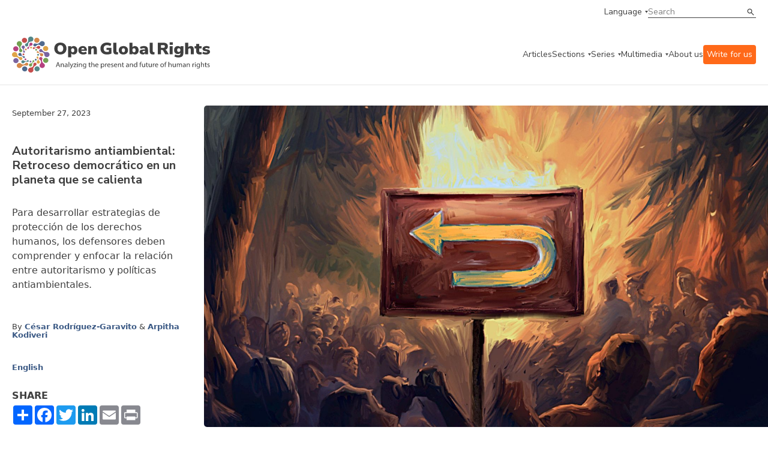

--- FILE ---
content_type: text/html;charset=UTF-8
request_url: https://www.openglobalrights.org/anti-green-authoritarianism-democratic-backsliding-heating-planet/?lang=Spanish
body_size: 56033
content:

	
	
<!DOCTYPE html>
<html dir="ltr">
	<head><script type="text/javascript">/* <![CDATA[ */_cf_loadingtexthtml="<img alt=' ' src='/CFIDE/scripts/ajax/resources/cf/images/loading.gif'/>";
_cf_contextpath="";
_cf_ajaxscriptsrc="/CFIDE/scripts/ajax";
_cf_jsonprefix='//';
_cf_websocket_port=8575;
_cf_flash_policy_port=1243;
_cf_clientid='BDC60958BCFEDC3E62A858C4364E01B4';/* ]]> */</script><script type="text/javascript" src="/CFIDE/scripts/ajax/messages/cfmessage.js"></script>
<script type="text/javascript" src="/CFIDE/scripts/ajax/package/cfajax.js"></script>

	

<script>
    (function(h,o,t,j,a,r){
        h.hj=h.hj||function(){(h.hj.q=h.hj.q||[]).push(arguments)};
        h._hjSettings={hjid:4960511,hjsv:6};
        a=o.getElementsByTagName('head')[0];
        r=o.createElement('script');r.async=1;
        r.src=t+h._hjSettings.hjid+j+h._hjSettings.hjsv;
        a.appendChild(r);
    })(window,document,'https://static.hotjar.com/c/hotjar-','.js?sv=');
	</script>	
		<meta charset="utf-8">
<meta http-equiv="X-UA-Compatible" content="IE=edge">
<meta name="google-site-verification" content="ie1HenoUtKc8aZLVeP-v5pBvQLzBHXahJHIwHhK58PY" />
<meta name="viewport" content="width=device-width, initial-scale=1.0, maximum-scale=1.0, user-scalable=no" />

<title>Autoritarismo antiambiental: Retroceso democrático en un planeta que se calienta | OpenGlobalRights</title>
<meta property="og:title" content="Autoritarismo antiambiental: Retroceso democrático en un planeta que se calienta"/>	
<meta property="og:site_name" content="OpenGlobalRights"/>
<meta property="fb:app_id" content="461843180852326"/>
<meta property="og:type" content="website" />

<meta property="og:image" content="https://www.openglobalrights.org/userfiles/image/2023-09-27_Ospina_RodriguezBacksliding.jpg" />
<meta property="og:url" content="https://www.openglobalrights.org/anti-green-authoritarianism-democratic-backsliding-heating-planet/?lang=Spanish"/>

<meta property="og:description" content="Para desarrollar estrategias de protección de los derechos humanos, los defensores deben comprender y enfocar la relación entre autoritarismo y políticas antiambientales."/>
<meta name="twitter:card" content="summary_large_image">
<meta name="twitter:title" content="Autoritarismo antiambiental: Retroceso democrático en un planeta que se calienta">
<meta name="twitter:description" content="Para desarrollar estrategias de protección de los derechos humanos, los defensores deben comprender y enfocar la relación entre autoritarismo y políticas antiambientales.">

<meta name="twitter:image" content="https://www.openglobalrights.org/userfiles/image/2023-09-27_Ospina_RodriguezBacksliding.jpg">

<meta name="description" content="Para desarrollar estrategias de protección de los derechos humanos, los defensores deben comprender y enfocar la relación entre autoritarismo y políticas antiambientales." />

<meta name="language" content="en" />
<meta name="apple-mobile-web-app-capable" content="yes">
<link rel="apple-touch-icon" sizes="57x57" href="/apple-icon-57x57.png">
<link rel="apple-touch-icon" sizes="60x60" href="/apple-icon-60x60.png">
<link rel="apple-touch-icon" sizes="72x72" href="/apple-icon-72x72.png">
<link rel="apple-touch-icon" sizes="76x76" href="/apple-icon-76x76.png">
<link rel="apple-touch-icon" sizes="114x114" href="/apple-icon-114x114.png">
<link rel="apple-touch-icon" sizes="120x120" href="/apple-icon-120x120.png">
<link rel="apple-touch-icon" sizes="144x144" href="/apple-icon-144x144.png">
<link rel="apple-touch-icon" sizes="152x152" href="/apple-icon-152x152.png">
<link rel="apple-touch-icon" sizes="180x180" href="/apple-icon-180x180.png">
<link rel="icon" type="image/png" sizes="192x192"  href="/android-icon-192x192.png">
<link rel="icon" type="image/png" sizes="32x32" href="/favicon-32x32.png">
<link rel="icon" type="image/png" sizes="96x96" href="/favicon-96x96.png">
<link rel="icon" type="image/png" sizes="16x16" href="/favicon-16x16.png">
<meta name="msapplication-TileColor" content="#ffffff">
<meta name="msapplication-TileImage" content="/ms-icon-144x144.png">
<meta name="theme-color" content="#ffffff">
		<link
			rel="stylesheet"
			href="https://cdn.jsdelivr.net/npm/swiper@10/swiper-bundle.min.css"
		/>
		<link rel="preconnect" href="https://fonts.googleapis.com" />
		<link rel="preconnect" href="https://fonts.gstatic.com" crossorigin />
		<link
			href="https://fonts.googleapis.com/css2?family=Gelasio:wght@400;700&family=Nunito+Sans:ital,wght@0,400;0,600;0,700;1,400;1,600&display=swap"
			rel="stylesheet"
		/>
		<link
			href="https://cdn.jsdelivr.net/npm/bootstrap@5.3.0/dist/css/bootstrap.min.css"
			rel="stylesheet"
			integrity="sha384-9ndCyUaIbzAi2FUVXJi0CjmCapSmO7SnpJef0486qhLnuZ2cdeRhO02iuK6FUUVM"
			crossorigin="anonymous"
		/>
		<link
			rel="stylesheet"
			href="/assets/css/min/defs.css?ver=20230831.0604 "
		/>
		<link
			rel="stylesheet"
			href="/assets/css/min/main.css?ver=20230831.0604 "
		/>
	<style>
	.video-container {
    position: relative;
    padding-bottom: 56.25%;
    padding-top: 30px;
    height: 0;
	overflow: hidden; }
		
	.video-container iframe, .video-container object, .video-container embed {
    position: absolute;
    top: 0;
    left: 0;
    width: 100%;
	height: 100%; }	
	
	.ogr-border--b::after, .ogr-hero-article__infos::after {
    bottom: 0;
    left: 0;
    right: 0;
    max-width: 1270px;
    margin: 0 auto;
	border-bottom: 0px; } 
		
	.big { font-size: var(--type-title-l-fs-rem, 1.75rem);
    line-height: 36px;
    line-height: var(--type-title-l-lh-px, 36px);
    line-height: var(--type-title-l-lh-rem, 2.25rem);
    font-weight: 700;
    font-family: "Nunito Sans",sans-serif;
    margin-bottom: 40px;
			text-wrap: balance; }

	big { 
	font-size: var(--type-title-l-fs-rem, 1.75rem);
    line-height: 36px;
    line-height: var(--type-title-l-lh-px, 36px);
    line-height: var(--type-title-l-lh-rem, 2.25rem);
    font-weight: 700;
    font-family: "Nunito Sans",sans-serif;
    margin-bottom: 40px;
	text-wrap: balance;
	}	
	.ogr-content ul li, .ogr-content__section ul li {
    color: var(--color-dark, #3f3f3f);
    font-size: 16px;
    font-size: var(--type-text-regular-fs-px, 16px);
    font-size: var(--type-text-regular-fs-rem, 1rem);
    line-height: 24px;
    line-height: var(--type-text-regular-lh-px, 24px);
    line-height: var(--type-text-regular-lh-rem, 1.5rem);
    /* font-weight: normal; */
    /* font-family: "Gelasio",serif; */
    /* display: inline; */
    margin-bottom: 10px;
	}	
	.ogr-content blockquote, .ogr-content__section blockquote, .ogr-content h5, .ogr-content h6, .ogr-content__section h5, .ogr-content__section h6 {
    color: var(--color-dark, #3f3f3f);
    font-size: 28px;
    font-size: var(--type-title-l-fs-px, 28px);
    font-size: var(--type-title-l-fs-rem, 1.75rem);
    line-height: 36px;
    line-height: var(--type-title-l-lh-px, 36px);
    line-height: var(--type-title-l-lh-rem, 2.25rem);
    font-weight: 700;
    font-family: "Nunito Sans",sans-serif;
    line-height: 32px;
    padding-left: 60px;
    padding-top: 40px;
    text-wrap: balance;
    margin-top: 65px;
    margin-bottom: 65px;
	background-image: url(/userfiles/image/ldquo.png);
    background-repeat: no-repeat;	
	}
	p { margin-bottom: 11px; }
    .ogr-content a:link { text-decoration: underline; }	
	h2 a {
  	color: inherit;
  	text-decoration: inherit;
	}	
	</style>
	
		
<script type="text/javascript">/* <![CDATA[ */
	ColdFusion.Ajax.importTag('CFAJAXPROXY');
/* ]]> */</script>
</head>

	<body>

		<div class="ogr-navbar">
			<div class="ogr-border ogr-border--b ogr-border--b--full">
				<div class="container">
					<div class="row">
						<div class="col-12">
							<div class="ogr-navbar__top">
								<a
									class="ogr-link ogr-link--nav ogr-link--select"
									data-aria="subnav"
									aria-label="language menu"
									aria-expanded="false"
									aria-controls="language-menu"
									>Language</a
								>
								<div
									id="language-menu"
									class="ogr-subnav ogr-subnav--auto"
									aria-hidden="true"
								>
									<div class="container">
										<div class="row">
											<div class="col-12">
												<div class="ogr-subnav__holder">
													<div class="ogr-subnav__holder__group ogr-nav-item">
														<h2>Languages</h2>
													</div>
													<div class="ogr-subnav__holder__group ogr-nav-item">
														<ul>
															<li>
																<a class="ogr-link ogr-link--nav" href="/english/">English</a>
															</li>
															<li>
																<a class="ogr-link ogr-link--nav" href="/spanish/">Espa&#241;ol</a>
															</li>
															<li>
																<a class="ogr-link ogr-link--nav" href="/french/">Fran&#231;ais</a>
															</li>						
													
															<li>
																<a class="ogr-link ogr-link--nav" href="/arabic/">العربية</a>
												</li>		
															<li>
																<a class="ogr-link ogr-link--nav" href="/portuguese/">Português</a>
												</li>		
															<li>
																<a class="ogr-link ogr-link--nav" href="/chinese/">简体中文</a>
												</li>		
															<li>
																<a class="ogr-link ogr-link--nav" href="/turkish/">Türkçe</a>
												</li>		
															<li>
																<a class="ogr-link ogr-link--nav" href="/russian/">Русский</a>
												</li>		
															<li>
																<a class="ogr-link ogr-link--nav" href="/hindi/">हिन्दी</a>
												</li>		
															<li>
																<a class="ogr-link ogr-link--nav" href="/urdu/">اردو</a>
												</li>		
															<li>
																<a class="ogr-link ogr-link--nav" href="/thai/">ภาษาไทย</a>
												</li>		
															<li>
																<a class="ogr-link ogr-link--nav" href="/hebrew/">עברית</a>
												</li>		
															<li>
																<a class="ogr-link ogr-link--nav" href="/indonesian/">Bahasa</a>
												</li>		
															<li>
																<a class="ogr-link ogr-link--nav" href="/german/">Deutsch</a>
												</li>		
															<li>
																<a class="ogr-link ogr-link--nav" href="/tamil/">தமிழ்</a>
												</li>		
															<li>
																<a class="ogr-link ogr-link--nav" href="/burmese/">မြန်မာဘာသာ</a>
												</li>		
															<li>
																<a class="ogr-link ogr-link--nav" href="/swahili/">Kiswahili</a>
												</li>		
															<li>
																<a class="ogr-link ogr-link--nav" href="/bangla/">বাংলা</a>
												</li>		
															<li>
																<a class="ogr-link ogr-link--nav" href="/korean/">한국어</a>
												</li>		
															<li>
																<a class="ogr-link ogr-link--nav" href="/sinhala/">සිංහල</a>
												</li>		
															<li>
																<a class="ogr-link ogr-link--nav" href="/japanese/">日本語</a>
												</li>		
															<li>
																<a class="ogr-link ogr-link--nav" href="/serbian/">Српски</a>
												</li>		
															<li>
																<a class="ogr-link ogr-link--nav" href="/albanian/">shqiptar</a>
												</li>		
															<li>
																<a class="ogr-link ogr-link--nav" href="/persian/">فارسی</a>
												</li>		
															<li>
																<a class="ogr-link ogr-link--nav" href="/creole/">Kreyòl</a>
												</li>		
															<li>
																<a class="ogr-link ogr-link--nav" href="/nepali/">नेपाली</a>
												</li>		
															<li>
																<a class="ogr-link ogr-link--nav" href="/zulu/">Zulu</a>
												</li>		
															<li>
																<a class="ogr-link ogr-link--nav" href="/setswana/">Setswana</a>
												</li>		
															<li>
																<a class="ogr-link ogr-link--nav" href="/ukrainian/">Українська</a>
												</li>		
															<li>
																<a class="ogr-link ogr-link--nav" href="/xhosa/">isiXhosa</a>
												</li>		
															<li>
																<a class="ogr-link ogr-link--nav" href="/rohingya/">Rohingya</a>
												</li>		
															<li>
																<a class="ogr-link ogr-link--nav" href="/tagalog/">Tagalog</a>
												</li>		
															<li>
																<a class="ogr-link ogr-link--nav" href="/italian/">Italiano</a>
												</li>		
															<li>
																<a class="ogr-link ogr-link--nav" href="/punjabi/">ਪੰਜਾਬੀ</a>
												</li>		
															<li>
																<a class="ogr-link ogr-link--nav" href="/fijian/">Na Vosa Vakaviti</a>
												</li>		
															<li>
																<a class="ogr-link ogr-link--nav" href="/romanian/">Limba Română</a>
												</li>		
															<li>
																<a class="ogr-link ogr-link--nav" href="/kiriol/">Kiriol</a>
												</li>		
															<li>
																<a class="ogr-link ogr-link--nav" href="/somali/">Somali</a>
												</li>
														</ul>
													</div>
												</div>
											</div>
										</div>
									</div>
								</div>
								<div class="ogr-navbar__search ogr-input ogr-input--search">
									<form name="search" id="search" action="/search/" method="post">
										<input name="search_term" type="text" placeholder="Search" />
										<button type="submit">Search</button>
									</form>
								</div>
							</div>
						</div>
					</div>
				</div>
			</div>
			<div class="ogr-border ogr-border--b">
				<div class="container">
					<div class="row">
						<div class="col-12">
							<div class="ogr-navbar__main">
								<a href="/" class="ogr-navbar__main__logo">
									<img
										src="/images/ogr-logo-nav.svg"
										alt="Open Global Rights Logo"
									/>
								</a>
								<button
									class="ogr-navbar__toggle"
									data-aria="menu-toggle"
									aria-label="Open menu"
									data-label-open="Open menu"
									data-label-close="Close menu"
									aria-expanded="false"
									aria-controls="main-menu"
								>
									<div></div>
								</button>
		


<nav
		class="ogr-navbar__main__menu"
		id="main-menu"
		aria-hidden="false"
		data-hidden-mobile >
		<ul>
			<li class="ogr-nav-item">
				<a href="/articles/" class="ogr-link ogr-link--nav">Articles</a>
			</li>
			
			
			<li class="ogr-has-subnav ogr-nav-item">
				<a
					class="ogr-link ogr-link--nav ogr-link--select"
					data-aria="subnav"
					aria-label="categories menu"
					aria-expanded="false"
					aria-controls="categories-menu"
					>Sections</a
				>
				<div
					id="categories-menu"
					class="ogr-submenu-holder ogr-subnav ogr-subnav--submenu"
					aria-hidden="true">
					<div class="">
						<div class="container">
							<div class="row">
								<div class="col-12">
									<div class="ogr-subnav__holder">
										<div
											class="ogr-subnav__holder__group ogr-subnav__holder__group--title ogr-nav-item"
										>
											<h2>Sections</h2>
										</div>
										<div
											class="ogr-subnav__holder__group ogr-nav-item"
										>
											<h3
												data-aria="subnav"
												aria-label="categories menu"
												aria-expanded="false"
												aria-controls="strategies-submenu"
											>
												Topics
											</h3>
											<div
												id="strategies-submenu"
												class="ogr-submenu-holder"
												aria-hidden="true"
											>
												<ul>
													<li>
														<a href="/topics/business/" class="ogr-link ogr-link--nav"
															>Business &amp; Human Rights</a
														>
													</li>
													<li>
														<a href="/topics/climate-and-environment/" class="ogr-link ogr-link--nav"
															>Climate &amp; Environment</a
														>
													</li>
													<li>
														<a href="/topics/conflict-and-justice/" class="ogr-link ogr-link--nav"
															>Conflict &amp; Justice</a
														>
													</li>
													<li>
														<a href="/topics/civil-society-and-democracy/" class="ogr-link ogr-link--nav"
															>Democracy</a
														>
													</li>
													<li>
														<a href="/topics/economic-inequality/" class="ogr-link ogr-link--nav"
															>Economic Inequality</a
														>
													</li>
													<li>
														<a href="/topics/gender-and-sexuality/" class="ogr-link ogr-link--nav"
															>Gender &amp; Sexuality</a
														>
													</li>
													<li>
														<a href="/topics/health/" class="ogr-link ogr-link--nav"
															>Health</a
														>
													</li>
													<li>
														<a href="/topics/migration/" class="ogr-link ogr-link--nav"
															>Migration</a
														>
													</li>
													<li>
														<a href="/topics/race-and-ethnicity/" class="ogr-link ogr-link--nav"
															>Race &amp; Ethnicity</a
														>
													</li>
													<li>
														<a href="/topics/technology/" class="ogr-link ogr-link--nav"
															>Technology &amp; AI</a
														>
													</li>
													<li>
														<a href="/youth/" class="ogr-link ogr-link--nav"
															>Youth</a
														>
													</li>
												</ul>
											</div>
										</div>
										<div
											class="ogr-subnav__holder__group ogr-nav-item"
										>
											<h3
												data-aria="subnav"
												aria-label="categories menu"
												aria-expanded="false"
												aria-controls="strategies-2-submenu"
											>
												Regions
											</h3>
											<div
												class="ogr-submenu-holder"
												id="strategies-2-submenu"
												aria-hidden="true"
											>
												<ul>
													<li>
														<a href="/africa/" class="ogr-link ogr-link--nav"
															>Africa</a
														>
													</li>
													<li>
														<a href="/americas/" class="ogr-link ogr-link--nav"
															>Americas</a
														>
													</li>
													<li>
														<a href="/asia/" class="ogr-link ogr-link--nav"
															>Asia</a
														>
													</li>
													<li>
														<a href="/europe/" class="ogr-link ogr-link--nav"
															>Europe</a
														>
													</li>
													<li>
														<a href="/middle-east/" class="ogr-link ogr-link--nav"
															>Middle East</a
														>
													</li>
													<li>
														<a href="/global/" class="ogr-link ogr-link--nav"
															>Global</a
														>
													</li>
												</ul>
											</div>
										</div>
										<div
											class="ogr-subnav__holder__group ogr-nav-item"
										>
											<h3
												data-aria="subnav"
												aria-label="categories menu"
												aria-expanded="false"
												aria-controls="strategies-3-submenu"
											>
												Strategies
											</h3>
											<div
												class="ogr-submenu-holder"
												id="strategies-3-submenu"
												aria-hidden="true"
											>
												<ul>
													<li>
														<a href="/strategies/futures/" class="ogr-link ogr-link--nav"
															>Futures</a
														>
													</li>
													<li>
														<a href="/strategies/funding/" class="ogr-link ogr-link--nav"
															>Funding</a
														>
													</li>
													<li>
														<a href="/strategies/movement-building/" class="ogr-link ogr-link--nav"
															>Movement Building</a
														>
													</li>
													<li>
														<a href="/strategies/narratives/" class="ogr-link ogr-link--nav"
															>Narratives</a
														>
													</li>
													<li>
														<a href="/strategies/training-and-education/" class="ogr-link ogr-link--nav"
															>Training &amp; Education</a
														>
													</li>
												</ul>
											</div>
										</div>
										<div
											class="ogr-subnav__holder__group ogr-nav-item"
										>
											<h3
												data-aria="subnav"
												aria-label="categories menu"
												aria-expanded="false"
												aria-controls="strategies-4-submenu"
											>
												Tools
											</h3>
											<div
												class="ogr-submenu-holder"
												id="strategies-4-submenu"
												aria-hidden="true"
											>
												<ul>
													<li>
														<a href="/tools/practical-guides/" class="ogr-link ogr-link--nav"
															>Practical Guides</a
														>
													</li>
													<li>
														<a href="/tools/reports/" class="ogr-link ogr-link--nav"
															>Reports</a
														>
													</li>
												</ul>
											</div>
										</div>
									</div>
								</div>
							</div>
						</div>
					</div>
				</div>
			</li>
			
			
			
			
			<li class="ogr-has-subnav ogr-nav-item">
				<a
					class="ogr-link ogr-link--nav ogr-link--select"
					data-aria="subnav"
					aria-label="series menu"
					aria-expanded="false"
					aria-controls="series-menu"
					>Series</a
				>
				<div aria-hidden="true" class="ogr-submenu-holder ogr-subnav ogr-subnav--submenu" id="series-menu">
<div>
<div class="container">
<div class="row">
<div class="col-12">
<div class="ogr-subnav__holder">
<div class="ogr-subnav__holder__group ogr-subnav__holder__group--title ogr-nav-item">
<h2>Series</h2>
</div>

<div class="ogr-subnav__holder__group ogr-nav-item">
<h3 aria-controls="ogrseries-2-submenu" aria-expanded="false" aria-label="series menu" data-aria="subnav">OGR Series</h3>

<div aria-hidden="true" class="ogr-submenu-holder" id="ogrseries-2-submenu">
<ul>
	<li><a class="ogr-link ogr-link--nav" href="/up-close/technology-and-human-rights/">Technology &amp; Human Rights</a></li>
	<li><a class="ogr-link ogr-link--nav" href="/up-close/war-conflict-and-human-rights/">War, Conflict, and Human Rights</a></li>
	<li><a class="ogr-link ogr-link--nav" href="/up-close/year-of-elections/">A Year of Elections</a></li>
	<li><a class="ogr-link ogr-link--nav" href="/up-close/forge/">The Future of Rights and Governance (FORGE)</a></li>
	<li><a class="ogr-link ogr-link--nav" href="/up-close/justice-for-animals/">Justice for Animals</a></li>
	<li><a class="ogr-link ogr-link--nav" href="/up-close/ai-and-the-human-in-human-rights/">AI and Human Rights</a></li>
	<li><a class="ogr-link ogr-link--nav" href="/up-close/misappropriation-of-human-rights/">(Misappropriation) of Human Rights</a></li>
	<li><a class="ogr-link ogr-link--nav" href="/up-close/">See more</a></li>
</ul>
</div>
</div>

<div class="ogr-subnav__holder__group ogr-nav-item">
<h3 aria-controls="ogrseries-submenu" aria-expanded="false" aria-label="series menu" data-aria="subnav">Partnerships</h3>

<div aria-hidden="true" class="ogr-submenu-holder" id="ogrseries-submenu">
<ul>
	<li><a class="ogr-link ogr-link--nav" href="/partnerships/local-futures-human-rights-cities/">Local Futures: Human Rights Cities</a></li>
	<li><a class="ogr-link ogr-link--nav" href="/up-close/legal-empowerment-fighting-repression-deepening-democracy/">Legal Empowerment Efforts</a></li>
	<li><a class="ogr-link ogr-link--nav" href="/partnerships/right-to-healthy-environment/">Right to a Healthy Environment</a></li>
	<li><a class="ogr-link ogr-link--nav" href="/partnerships/science-rights-based-climate-litigation/">Overturning 1.5 Degrees</a></li>
	<li><a class="ogr-link ogr-link--nav" href="/partnerships/human-rights-and-sustainability/">Human Rights and Sustainability</a></li>
	<li><a class="ogr-link ogr-link--nav" href="/partnerships/Women-climate-insecurity/">Women, Climate, Insecurity</a></li>
	<li><a class="ogr-link ogr-link--nav" href="/partnerships/">See more</a></li>
</ul>
</div>
</div>
</div>
</div>
</div>
</div>
</div>
</div> 	
				
			</li>
			
			
			
			
			
			<li class="ogr-has-subnav ogr-nav-item">
				<a
					class="ogr-link ogr-link--nav ogr-link--select"
					data-aria="subnav"
					aria-label="multimedia menu"
					aria-expanded="false"
					aria-controls="multimedia-menu"
					>Multimedia</a
				>
				<div
					id="multimedia-menu"
					class="ogr-submenu-holder ogr-subnav ogr-subnav--submenu"
					aria-hidden="true"
				>
					<div class="">
						<div class="container">
							<div class="row">
								<div class="col-12">
									<div class="ogr-subnav__holder">
										<div
											class="ogr-subnav__holder__group ogr-subnav__holder__group--title ogr-nav-item"
										>
											<h2>Multimedia</h2>
										</div>
										<div
											class="ogr-subnav__holder__group ogr-nav-item"
										>
											<h3
												data-aria="subnav"
												aria-label="multimedia menu"
												aria-expanded="false"
												aria-controls="mm-submenu"
											>
												Videos
											</h3>
											<div
												id="mm-submenu"
												class="ogr-submenu-holder"
												aria-hidden="true"
											>
												<ul>
													<li>
														<a href="/multimedia/videos/FORGE/2023/" class="ogr-link ogr-link--nav"
															>FORGE 2023</a>
													</li>
													<li>
														<a href="/multimedia/videos/dream-strategy/" class="ogr-link ogr-link--nav"
															>Dream Strategy</a
														>
													</li>
													<li>
														<a href="/multimedia/videos/creative-activism/" class="ogr-link ogr-link--nav"
															>Creative Activism</a
														>
													</li>
													<li>
														<a href="/multimedia/videos/art-as-activism/" class="ogr-link ogr-link--nav"
															>Art as Activism</a
														>
													</li>
													<li>
														<a href="/multimedia/videos/time-and-human-rights/" class="ogr-link ogr-link--nav"
															>Time and Human Rights</a
														>
													</li>
												</ul>
											</div>
										</div>
										
										<div
											class="ogr-subnav__holder__group ogr-nav-item"
										>
											<h3
												data-aria="subnav"
												aria-label="multimedia menu"
												aria-expanded="false"
												aria-controls="mm-3-submenu"
											>
												Webinars
											</h3>
											<div
												class="ogr-submenu-holder"
												id="mm-3-submenu"
												aria-hidden="true"
											>
												<ul>
													<li>
														<a href="/gene-editing/" class="ogr-link ogr-link--nav"
															>Gene Editing and Human Rights</a
														>
													</li>
													<li>
														<a href="/webinars/sexual-violence-against-men-and-boys-in-conflict/" class="ogr-link ogr-link--nav"
															>Conflict and Male Sexual Assault</a
														>
													</li>
													<li>
														<a href="/webinars/new-business-models/" class="ogr-link ogr-link--nav"
															>New Human Rights Business Models</a
														>
													</li>
												</ul>
											</div>
										</div>
									</div>
								</div>
							</div>
						</div>
					</div>
				</div>
			</li>
			
			
			
			<li class="ogr-nav-item">
				<a href="/about-us/" class="ogr-link ogr-link--nav">About us</a>
			</li>
			<li class="ogr-nav-item">
				<a href="/write-for-openglobalrights/" class="ogr-link ogr-link--nav" style="color:white; background: rgb(255, 105, 25); padding:6px; border-radius: 4px;">Write for us</a>
			</li>
			<li
				class="ogr-nav-item ogr-navbar__main__menu__mobile-only"
			>
				<a
					class="ogr-link ogr-link--nav ogr-link--select"
					data-aria="subnav"
					aria-label="language menu"
					aria-expanded="false"
					aria-controls="language-menu-mobile"
					>Language</a
				>
				<div
					id="language-menu-mobile"
					class="ogr-submenu-holder ogr-subnav ogr-subnav--auto"
					aria-hidden="true"
				>
					<ul>
						<li>
							<a class="ogr-link ogr-link--nav" href="/english/">English</a>
						</li>
						<li>
							<a class="ogr-link ogr-link--nav" href="/spanish/">Espanol</a>
						</li>
						<li>
							<a class="ogr-link ogr-link--nav" href="/french/">French</a>
						</li>
								
						<li>
							<a class="ogr-link ogr-link--nav" href="/arabic/">العربية</a>
						</li>
								
						<li>
							<a class="ogr-link ogr-link--nav" href="/portuguese/">Português</a>
						</li>
								
						<li>
							<a class="ogr-link ogr-link--nav" href="/chinese/">简体中文</a>
						</li>
								
						<li>
							<a class="ogr-link ogr-link--nav" href="/turkish/">Türkçe</a>
						</li>
								
						<li>
							<a class="ogr-link ogr-link--nav" href="/russian/">Русский</a>
						</li>
								
						<li>
							<a class="ogr-link ogr-link--nav" href="/hindi/">हिन्दी</a>
						</li>
								
						<li>
							<a class="ogr-link ogr-link--nav" href="/urdu/">اردو</a>
						</li>
								
						<li>
							<a class="ogr-link ogr-link--nav" href="/thai/">ภาษาไทย</a>
						</li>
								
						<li>
							<a class="ogr-link ogr-link--nav" href="/hebrew/">עברית</a>
						</li>
								
						<li>
							<a class="ogr-link ogr-link--nav" href="/indonesian/">Bahasa</a>
						</li>
								
						<li>
							<a class="ogr-link ogr-link--nav" href="/german/">Deutsch</a>
						</li>
								
						<li>
							<a class="ogr-link ogr-link--nav" href="/tamil/">தமிழ்</a>
						</li>
								
						<li>
							<a class="ogr-link ogr-link--nav" href="/burmese/">မြန်မာဘာသာ</a>
						</li>
								
						<li>
							<a class="ogr-link ogr-link--nav" href="/swahili/">Kiswahili</a>
						</li>
								
						<li>
							<a class="ogr-link ogr-link--nav" href="/bangla/">বাংলা</a>
						</li>
								
						<li>
							<a class="ogr-link ogr-link--nav" href="/korean/">한국어</a>
						</li>
								
						<li>
							<a class="ogr-link ogr-link--nav" href="/sinhala/">සිංහල</a>
						</li>
								
						<li>
							<a class="ogr-link ogr-link--nav" href="/japanese/">日本語</a>
						</li>
								
						<li>
							<a class="ogr-link ogr-link--nav" href="/serbian/">Српски</a>
						</li>
								
						<li>
							<a class="ogr-link ogr-link--nav" href="/albanian/">shqiptar</a>
						</li>
								
						<li>
							<a class="ogr-link ogr-link--nav" href="/persian/">فارسی</a>
						</li>
								
						<li>
							<a class="ogr-link ogr-link--nav" href="/creole/">Kreyòl</a>
						</li>
								
						<li>
							<a class="ogr-link ogr-link--nav" href="/nepali/">नेपाली</a>
						</li>
								
						<li>
							<a class="ogr-link ogr-link--nav" href="/zulu/">Zulu</a>
						</li>
								
						<li>
							<a class="ogr-link ogr-link--nav" href="/setswana/">Setswana</a>
						</li>
								
						<li>
							<a class="ogr-link ogr-link--nav" href="/ukrainian/">Українська</a>
						</li>
								
						<li>
							<a class="ogr-link ogr-link--nav" href="/xhosa/">isiXhosa</a>
						</li>
								
						<li>
							<a class="ogr-link ogr-link--nav" href="/rohingya/">Rohingya</a>
						</li>
								
						<li>
							<a class="ogr-link ogr-link--nav" href="/tagalog/">Tagalog</a>
						</li>
								
						<li>
							<a class="ogr-link ogr-link--nav" href="/italian/">Italiano</a>
						</li>
								
						<li>
							<a class="ogr-link ogr-link--nav" href="/punjabi/">ਪੰਜਾਬੀ</a>
						</li>
								
						<li>
							<a class="ogr-link ogr-link--nav" href="/fijian/">Na Vosa Vakaviti</a>
						</li>
								
						<li>
							<a class="ogr-link ogr-link--nav" href="/romanian/">Limba Română</a>
						</li>
								
						<li>
							<a class="ogr-link ogr-link--nav" href="/kiriol/">Kiriol</a>
						</li>
								
						<li>
							<a class="ogr-link ogr-link--nav" href="/somali/">Somali</a>
						</li>
						
					</ul>
				</div>
			</li>
		</ul>
		<div
			class="ogr-navbar__main__menu__mobile-only ogr-navbar__main__menu__search"
		>
			<div class="ogr-navbar__search ogr-input ogr-input--search">
				<form name="search" id="search" action="/search/" method="post">
					<input name="search_term" type="text" placeholder="Search" />
					<button type="submit">Search</button>
				</form>
			</div>
		</div>
	</nav>
							</div>
						</div>
					</div>
				</div>
			</div>
		</div>
		
		
		
		
		<section>
			
			<header class="ogr-single__header">
				<div class="container">
					
					<div class="ogr-hero-article ogr-border ogr-border--b ogr-border--t">
						<div class="ogr-hero-article__top">
							<span class="ogr-hero-article__date ogr-card__meta">September 27, 2023</span> 	
								<h1 class="ogr-hero-article__title ogr-title ogr-title--sm"> Autoritarismo antiambiental: Retroceso democrático en un planeta que se calienta
							</h1>
									
						</div>
						
							<div class="ogr-hero-article__thumbnail"> 	
							<picture> 
								
								<img src="/userfiles/image/2023-09-27_Ospina_RodriguezBacksliding.jpg" alt="" />
								</picture>
								
							<span class="ogr-hero-article__credits">Crédito: Alejandro Ospina</span>
								</div> 
						<div href="#" class="ogr-hero-article__infos">
						<p class="ogr-hero-article__excerpt ogr-card__excerpt"> <p dir="ltr">Para desarrollar estrategias de protecci&oacute;n de los derechos humanos, los defensores deben comprender y enfocar la relaci&oacute;n entre autoritarismo y pol&iacute;ticas antiambientales.</p>
									</p> 
							<div class="ogr-card__meta ogr-card__authors">
								<span class="testdiv">By</span>
								
<a href="/cesar-rodríguez-garavito/" >César Rodríguez-Garavito</a>  &amp; <a href="/arpitha-kodiveri/">Arpitha Kodiveri</em></a> 
								
								
	</div> 
	
	
							
<div class="ogr-card__languages ogr-card__meta">
	

<p>

<a href="/anti-green-authoritarianism-democratic-backsliding-heating-planet/?lang=English">English</a></p>
	
							
								
							</div>
		<!-- AddToAny BEGIN -->
	
 <div class="a2a_kit a2a_kit_size_32 a2a_default_style" style="max-width:216px; margin-top:24px; margin-bottom:8px;">
	 <p style="font-weight: bold; margin-bottom: 0px">SHARE</p>
<a class="a2a_dd" href="https://www.addtoany.com/share"></a>
<a style="padding-bottom:3px;float:left;" class="a2a_button_facebook"></a>
<a style="padding-bottom:3px;float:left;" class="a2a_button_twitter"></a>
<a style="padding-bottom:3px;float:left;" class="a2a_button_linkedin"></a>
<a style="padding-bottom:3px;float:left;" class="a2a_button_email"></a>
<a style="padding-bottom:3px;float:left;" class="a2a_button_print"></a>
</div>

<script type="text/javascript">
var a2a_config = a2a_config || {};
a2a_config.num_services =8;
</script>

<script type="text/javascript" src="//static.addtoany.com/menu/page.js"></script>
	
		

		<div>
						</div>
					</div>	
				</div>
	</header>  
			<main class="ogr-single__content" style="padding-top: 0px">
					<div class="container">
					<div class="row">
						<div class="col-lg-3">
						</div>
						<div class="col-lg-6">
							<article class="ogr-single__content__text">
								<div class="ogr-content ogr-content--dropcap"> <p dir="ltr">El retroceso democr&aacute;tico y la emergencia clim&aacute;tica plantean algunos de <a href="https://papers.ssrn.com/sol3/papers.cfm?abstract_id=3913306">los retos m&aacute;s formidables</a> para los derechos humanos. A medida que los l&iacute;deres autoritarios de todo el mundo tratan de desmantelar las democracias que les llevaron al poder, impulsan reformas legales que debilitan los derechos humanos y persiguen a las organizaciones que los defienden. Mientras tanto, la magnitud y gravedad de los efectos del calentamiento global -desde desplazamientos forzosos masivos hasta el sufrimiento f&iacute;sico y mental de las v&iacute;ctimas de incendios, inundaciones, olas de calor y otros fen&oacute;menos meteorol&oacute;gicos extremos- ya est&aacute;n poniendo en riesgo toda la gama de derechos humanos.&nbsp;</p>

<p dir="ltr">Lo que se ha analizado mucho menos son las conexiones entre la crisis democr&aacute;tica y la crisis clim&aacute;tica. Mientras que el retroceso democr&aacute;tico preocupa a los cient&iacute;ficos sociales y las organizaciones centradas en la defensa de los derechos civiles y pol&iacute;ticos, la crisis clim&aacute;tica tiende a ser un asunto del que se ocupan los cient&iacute;ficos naturales, los ecologistas y las organizaciones que se concentran en los derechos colectivos. Aislados en sus silos tem&aacute;ticos, analistas y activistas suelen perder de vista la relaci&oacute;n entre la salud de la democracia y la salud del planeta.</p>

<p dir="ltr">Esta desconexi&oacute;n es un punto ciego tanto anal&iacute;tico como estrat&eacute;gico. La falta de atenci&oacute;n a las interconexiones entre la estabilidad democr&aacute;tica y la estabilidad clim&aacute;tica contradice las pruebas cada vez m&aacute;s numerosas de su interrelaci&oacute;n. El aumento de las temperaturas <a href="https://www.penguinrandomhouse.com/books/586541/the-uninhabitable-earth-by-david-wallace-wells/">est&aacute; vinculado</a> a la proliferaci&oacute;n de conflictos armados, escasez de alimentos y recesiones econ&oacute;micas; estas crisis debilitan los reg&iacute;menes democr&aacute;ticos y crean condiciones propicias para el avance de movimientos y gobiernos autoritarios. Al mismo tiempo, sin los contrapesos democr&aacute;ticos que obligan a los gobiernos a rendir cuentas y dan voz a los ciudadanos y comunidades m&aacute;s afectados, los sistemas democr&aacute;ticos corren el riesgo de ser capturados por los sectores m&aacute;s influyentes que se <a href="https://www.theguardian.com/environment/2022/nov/10/big-rise-in-number-of-fossil-fuel-lobbyists-at-cop27-climate-summit">oponen a la acci&oacute;n contra el cambio clim&aacute;tico</a>, desde los productores de combustibles f&oacute;siles hasta los intereses de la agroindustria y la miner&iacute;a que impulsan la deforestaci&oacute;n de los bosques tropicales.</p>

<p dir="ltr">Si todo le suena conocido, es porque ya ha ocurrido. En nuestro estudio sobre las pol&iacute;ticas y regulaciones medioambientales impulsadas por los autoritarios de todo el mundo elegidos en la &uacute;ltima d&eacute;cada, hemos encontrado un patr&oacute;n claro. Independientemente de su orientaci&oacute;n pol&iacute;tica de derechas o de izquierdas, las reformas que persiguen estos <a href="https://chicagounbound.uchicago.edu/uclrev/vol85/iss2/2/">legalistas autocr&aacute;ticos</a> suelen tener como objetivo no s&oacute;lo socavar el Estado de Derecho, sino tambi&eacute;n diluir las protecciones legales del medio ambiente y de quienes lo defienden.</p>
&nbsp;

<p dir="ltr"><big><strong>El gui&oacute;n autoritario antiambiental</strong></big></p>

<p dir="ltr">Tal vez la ilustraci&oacute;n m&aacute;s expl&iacute;cita y grotesca sea el gobierno de Jair Bolsonaro en Brasil, donde la antidemocracia y el antiambientalismo fueron una misma cosa. El gobierno de Bolsonaro despleg&oacute; abierta y sistem&aacute;ticamente los tres tipos de medidas que detectamos en nuestro estudio.&nbsp;</p>

<p dir="ltr">En primer lugar, Bolsonaro <a href="https://www.energymonitor.ai/policy/bolsonaro-what-four-years-of-non-existent-climate-action-has-done-to-brazil/ction-has-done-to-brazil/?cf-view">debilit&oacute;</a> met&oacute;dicamente las instituciones reguladoras del medio ambiente a trav&eacute;s de medios que gobiernos similares han utilizado. Subordin&oacute; a las autoridades ambientales a otras entidades estatales vinculadas a sectores responsables de la deforestaci&oacute;n o contrarios a la transici&oacute;n energ&eacute;tica. A continuaci&oacute;n, la administraci&oacute;n coopt&oacute; a estas autoridades diluyendo la participaci&oacute;n ciudadana en sus decisiones y nombrando gestores que sabotearon su misi&oacute;n (como hizo el director de la Agencia Nacional para los Pueblos Ind&iacute;genas, FUNAI). Por &uacute;ltimo, el Gobierno desfinanci&oacute; las agencias reguladoras y les orden&oacute; que no ejercieran sus <a href="https://www.oc.eco.br/passando-boiada-o-segundo-ano-de-desmonte-ambiental-sob-jair-bolsonaro/">competencias</a> de supervisi&oacute;n, lo que provoc&oacute; una notoria ca&iacute;da de la vigilancia y <a href="https://news.mongabay.com/2022/05/governmet-inaction-sees-98-of-deforestation-alerts-go-unpunished-in-brazil/">las sanciones</a> contra los deforestadores y los mineros ilegales.&nbsp;</p>

<p dir="ltr">En segundo lugar, Bolsonaro utiliz&oacute; su voz y su gobierno para acosar a los defensores del medio ambiente, a los que estigmatiz&oacute; con repetidas e infundadas acusaciones de impulsar agendas pol&iacute;ticas y econ&oacute;micas extranjeras. El expresidente <a href="https://www.hrw.org/news/2022/08/09/brazil-indigenous-rights-under-serious-threat">persigui&oacute;</a> con especial sa&ntilde;a a los pueblos ind&iacute;genas, hasta el punto de provocar crisis humanitarias en territorios como la regi&oacute;n norte amaz&oacute;nica habitada por <a href="https://sumauma.com/en/genocidio-yanomami-movimento-humanitario-reconstrucao-brasil/">el pueblo yanomami</a>.&nbsp;</p>

<p dir="ltr">En tercer lugar, en consonancia con el gui&oacute;n nacionalista de los aut&oacute;cratas electos, <a href="https://news.sky.com/story/cop26-president-bolsonaros-no-show-is-no-embarrassment-says-brazils-lead-negotiator-12464053">Bolsonaro obstruy&oacute; las negociaciones internacionales</a> e incumpli&oacute; los acuerdos existentes sobre cuestiones como el cambio clim&aacute;tico y la protecci&oacute;n de la biodiversidad.</p>

<p dir="ltr">En &uacute;ltimas, Bolsonaro es m&aacute;s una exageraci&oacute;n que una excepci&oacute;n: las tres t&aacute;cticas han sido utilizadas por otros gobiernos autoritarios electos, y algunos han ido incluso m&aacute;s lejos. Por ejemplo, Vladimir Putin ha sido un <a href="https://time.com/6109375/russia-cop-26-climate-spoiler/">obst&aacute;culo formidable</a> para los acuerdos mundiales y la acci&oacute;n contra el cambio clim&aacute;tico. En India, el gobierno de Modi ha ido recortando sistem&aacute;ticamente las leyes y protecciones medioambientales, como <a href="https://timesofindia.indiatimes.com/blogs/voices/fca-amendment-bill-should-ring-alarm-bells-for-natural-heritage/">las recientes enmiendas</a> a la Ley de Conservaci&oacute;n Forestal de 1980. En Filipinas, el gobierno ha recurrido a la t&aacute;ctica de <a href="https://www.globalwitness.org/en/press-releases/statement-harassment-kalikasan-and-centre-environmental-concerns/">acosar y acusar agresivamente</a> a los defensores del medio ambiente como forma de intimidarlos. Hace una d&eacute;cada, el gobierno izquierdista de Rafael Correa persigui&oacute; sistem&aacute;ticamente a los l&iacute;deres ecologistas e ind&iacute;genas de Ecuador, a los que apod&oacute; la &quot;<a href="https://newleftreview.org/issues/ii77/articles/rafael-correa-ecuador-s-path">izquierda infantil</a>&quot; por oponerse a sus proyectos petroleros y mineros.&nbsp;&nbsp;</p>
&nbsp;

<p dir="ltr"><big><strong>Del an&aacute;lisis a la acci&oacute;n</strong></big></p>

<p dir="ltr">Dadas las abundantes pruebas de las conexiones entre las agendas antidemocr&aacute;ticas y antiambientales, llama la atenci&oacute;n la escasez de estudios sobre esta cuesti&oacute;n. Esta laguna anal&iacute;tica es patente en la creciente literatura sobre la erosi&oacute;n de la democracia y la tendencia a la <a href="https://www.v-dem.net/documents/19/dr_2022_ipyOpLP.pdf">autocratizaci&oacute;n</a> en todo el mundo. De ah&iacute; la necesidad de teorizar y explicar los or&iacute;genes y la l&oacute;gica interna del autoritarismo antiambiental, como han empezado a demostrar los autores de <a href="https://www.tandfonline.com/toc/raag21/109/2">estudios de casos</a> nacionales. Un campo especialmente f&eacute;rtil para este tipo de trabajo es la pol&iacute;tica del cambio clim&aacute;tico. Tomemos, por ejemplo, el <a href="https://www.researchgate.net/publication/324188002_Right-wing_populism_and_the_climate_change_agenda_exploring_the_linkages">an&aacute;lisis</a> de Michael Lockwood sobre por qu&eacute; el populismo autoritario de derechas puede estar vinculado a pol&iacute;ticas contrarias al clima. La hip&oacute;tesis de Lockwood es que el escepticismo sobre el calentamiento global forma parte de una cosmovisi&oacute;n populista de derechas que desconf&iacute;a de las &quot;&eacute;lites cosmopolitas&quot; (cient&iacute;ficos, tecn&oacute;cratas, activistas transnacionales y miembros de los principales medios de comunicaci&oacute;n) que impulsan la agenda de acci&oacute;n clim&aacute;tica. Otras investigaciones de este tipo son necesarias para comprender estas crisis interrelacionadas con mayor claridad y precisi&oacute;n.</p>

<p dir="ltr">La brecha en el debate no es s&oacute;lo anal&iacute;tica, sino tambi&eacute;n estrat&eacute;gica. Tomarse en serio la conexi&oacute;n entre democracia y clima significar&iacute;a dar prioridad a los casos que se encuentran en el cruce de ambos campos.&nbsp;</p>

<p dir="ltr">Por un lado, los activistas deber&iacute;an defender los mecanismos de participaci&oacute;n democr&aacute;tica en los procesos de toma de decisiones sobre cuestiones medioambientales en general y clim&aacute;ticas en particular. Algunos de estos mecanismos, incluidos en tratados como <a href="https://www.cepal.org/en/escazuagreement">Escaz&uacute;</a> y <a href="https://environment.ec.europa.eu/law-and-governance/aarhus_en">Aarhus</a>, facilitan el acceso de los ciudadanos a informaci&oacute;n relevante como los estudios de impacto ambiental, las opiniones y recomendaciones de los ciudadanos y la protecci&oacute;n de los defensores del medio ambiente. Otros buscan profundizar la participaci&oacute;n ciudadana en la elaboraci&oacute;n de pol&iacute;ticas clim&aacute;ticas, como han hecho <a href="https://europeanclimate.org/stories/the-growing-traction-of-climate-citizens-assemblies/">las asambleas ciudadanas</a> en pa&iacute;ses como Francia e Irlanda.&nbsp;</p>

<p dir="ltr">Por otro lado, el activismo a favor de la democracia y del clima deber&aacute; tender puentes a trav&eacute;s de informes, campa&ntilde;as, litigios y otras acciones que presten la misma atenci&oacute;n a los derechos medioambientales que a los derechos civiles, pol&iacute;ticos y sociales.</p>

<p dir="ltr">El retroceso democr&aacute;tico y la crisis clim&aacute;tica son retos interrelacionados, como lo prueban l&iacute;deres autoritarios que desmantelan los derechos humanos y obstaculizan la acci&oacute;n clim&aacute;tica. Es hora de conectar estas cuestiones y abordar la peligrosa sinergia entre las agendas antidemocr&aacute;ticas y antiambientales.</p>
</div>
								</div>
							</article>
							<footer class="ogr-single__footer">
								<div
									class="ogr-single__footer__item ogr-content ogr-border--t-thick"
								>
									<div class="ogr-single__footer__authors"> 
<p>
<p>C&eacute;sar Rodr&iacute;guez-Garavito es profesor de derecho y presidente del Centro de Derechos Humanos y Justicia Global de la Facultad de Derecho de la Universidad de Nueva York.</p></p>

<p>
<p>Arpitha Kodiveri es profesora adjunta de Ciencias Pol&iacute;ticas en el Vassar College y abogada especializada en medio ambiente y afiliada a la Cl&iacute;nica de Derechos de la Tierra de la Facultad de Derecho de la Universidad de Nueva York.</p></p>

									</div>
								</div>
								<div
									class="ogr-single__footer__item ogr-content ogr-border--t-thick"
								>
									
									
									<ul class="ogr-single__footer__tags">
										
										<li><a href="/topics/climate-and-environment/">Climate & Environment</a></li>
										
										<li><a href="/topics/civil-society-and-democracy/">Civil Society & Democracy</a></li>
										
										<li><a href="/global/">Global</a></li>
										
										<li><a href="/the-future-of-human-rights-blog-new/">The Future of Human Rights Blog</a></li>
										
										<li><a href="/central-and-south-america-and-the-caribbean/">Central and South America</a></li>
										
										<li><a href="/future-of-global-rights-blog/">Future of Global Rights Blog</a></li>
										
										</ul>
								</div>

	
								<div class="ogr-single__related">
									<h3
										class="ogr-title ogr-title--xl ogr-single__related__title"
									>
										Related Articles
									</h3>
									<div class="ogr-single__related__grid">
										<div
											class="swiper ogr-slider"
											data-swiper-id="mobile-card-slider"
										>
											<div class="swiper-wrapper">
												
													
												
											</div>

											<div class="swiper-button-wrapper ogr-slider__nav">
												<button
													aria-label="previous slider"
													class="swiper-button-next ogr-slider__nav-item ogr-slider__nav-item--next"
												></button>
												<button
													aria-label="next slider"
													class="swiper-button-prev ogr-slider__nav-item ogr-slider__nav-item--prev"
												></button>
											</div>
											<div class="swiper-pagination ogr-slider__pagination">
												1/5
											</div>
										</div>
									</div>
								</div>
							</footer>
						</div>
					</div>
				</div>
			</main>
	</section> 
	

		<footer class="ogr-footer">
			<div class="container">
				<div class="ogr-footer__logo">
					<img
						src="/images/ogr-logo.svg"
						alt="Open Global Rights Logo"
					/>
				</div>
				<div class="ogr-footer__content">
					<div class="ogr-footer__text">
						<span class="ogr-footer__title ogr-title ogr-title--s"
							>Connect with us</span
						>
						<a href="mailto:info@openglobalrights.org">info@openglobalrights.org</a>
					</div>
					<div class="ogr-footer__button">
						<span class="ogr-footer__title ogr-title ogr-title--s"
							>Sign-up for our weekly newsletter</span
						>
						<buttom onClick="window.open('https://app.getresponse.com/site2/ogr_weekly_newsletter/?u=GuUvi&webforms_id=hMvQc');"
							href="https://app.getresponse.com/site2/ogr_weekly_newsletter/?u=GuUvi&webforms_id=hMvQc"
							class="ogr-button ogr-button--arrow footer"
							type="button"
							>Subscribe</buttom>
					</div>
					<div class="ogr-footer__social">
						<span class="ogr-footer__title ogr-title ogr-title--s"
							>Follow us</span
						>
						<div class="ogr-footer__social-follow">
							<div class="ogr-footer__social-language">
								<span class="ogr-footer__social-language__icon">
									<svg
										width="20"
										height="20"
										viewBox="0 0 20 20"
										fill="none"
										xmlns="http://www.w3.org/2000/svg"
									>
										<path
											d="M10 0C4.47768 0 0 4.47768 0 10C0 15.5223 4.47768 20 10 20C15.5223 20 20 15.5223 20 10C20 4.47768 15.5223 0 10 0ZM14.8058 7.53795C14.8125 7.64286 14.8125 7.75223 14.8125 7.85938C14.8125 11.1362 12.317 14.9107 7.7567 14.9107C6.35045 14.9107 5.04688 14.5022 3.94866 13.7991C4.14955 13.8214 4.34152 13.8304 4.54688 13.8304C5.70759 13.8304 6.77455 13.4375 7.625 12.7723C6.53571 12.75 5.62054 12.0357 5.30804 11.0536C5.68973 11.1094 6.03348 11.1094 6.42634 11.0089C5.86546 10.895 5.36133 10.5904 4.99959 10.1468C4.63785 9.70331 4.44082 9.14823 4.44196 8.57589V8.54464C4.77009 8.72991 5.15625 8.84375 5.56027 8.85938C5.22063 8.63302 4.94209 8.32636 4.74936 7.96658C4.55662 7.60681 4.45563 7.20503 4.45536 6.79688C4.45536 6.33482 4.57589 5.91295 4.79241 5.54688C5.41496 6.31325 6.19181 6.94005 7.07247 7.38653C7.95312 7.83301 8.91788 8.08918 9.90402 8.13839C9.55357 6.45313 10.8125 5.08929 12.3259 5.08929C13.0402 5.08929 13.683 5.38839 14.1362 5.87054C14.6964 5.76562 15.2321 5.5558 15.7098 5.27455C15.5246 5.84821 15.1362 6.33259 14.6205 6.63839C15.1205 6.58482 15.6027 6.44643 16.0491 6.25223C15.7121 6.74777 15.2902 7.1875 14.8058 7.53795Z"
											fill="#3C5A85"
										/>
									</svg>
								</span>
								<ul class="ogr-footer__social-links">
									<li><a href="https://twitter.com/ogr_en" target="_blank">English</a></li>
									<li><a href="https://twitter.com/oGR_FR" target="_blank">Fran&#231;ais</a></li>
									<li><a href="https://twitter.com/oGR_ES" target="_blank">Espa&#241;ol</a></li>
									<li><a href="https://twitter.com/oGR_AR" target="_blank">العربية</a></li>
								</ul>
							</div>
							<div class="ogr-footer__social-language">
								<span class="ogr-footer__social-language__icon">
									<svg
										width="20"
										height="20"
										viewBox="0 0 20 20"
										fill="none"
										xmlns="http://www.w3.org/2000/svg"
									>
										<path
											d="M20 10.025C20 4.50502 15.52 0.0250244 10 0.0250244C4.48 0.0250244 0 4.50502 0 10.025C0 14.865 3.44 18.895 8 19.825V13.025H6V10.025H8V7.52502C8 5.59502 9.57 4.02502 11.5 4.02502H14V7.02502H12C11.45 7.02502 11 7.47502 11 8.02502V10.025H14V13.025H11V19.975C16.05 19.475 20 15.215 20 10.025Z"
											fill="#3C5A85"
										/>
									</svg>
								</span>
								<ul class="ogr-footer__social-links">
									<li><a href="https://www.facebook.com/openglobalrights" target="_blank">English</a></li>
									<li><a href="https://www.facebook.com/oGRFrancais/" target="_blank">Fran&#231;ais</a></li>
									<li><a href="https://www.facebook.com/OGR-en-Espa%C3%B1ol-676798222358982/" target="_blank">Espa&#241;ol</a></li>
									<li><a href="https://www.facebook.com/OGR-in-Arabic-190027261206746/?ref=br_rs" target="_blank">العربية</a></li>
								</ul>
							</div>
						</div>
					</div>
				</div>
			</div>
		</footer>
	
	

<script type="text/javascript">
    (function(c,l,a,r,i,t,y){
        c[a]=c[a]||function(){(c[a].q=c[a].q||[]).push(arguments)};
        t=l.createElement(r);t.async=1;t.src="https://www.clarity.ms/tag/"+i;
        y=l.getElementsByTagName(r)[0];y.parentNode.insertBefore(t,y);
    })(window, document, "clarity", "script", "o2lt8zwfoy");
</script>	
	
<script>
  (function(i,s,o,g,r,a,m){i['GoogleAnalyticsObject']=r;i[r]=i[r]||function(){
  (i[r].q=i[r].q||[]).push(arguments)},i[r].l=1*new Date();a=s.createElement(o),
  m=s.getElementsByTagName(o)[0];a.async=1;a.src=g;m.parentNode.insertBefore(a,m)
  })(window,document,'script','https://www.google-analytics.com/analytics.js','ga');

  ga('create', 'UA-17676651-62', 'auto');
  ga('send', 'pageview');
</script>	
	
<script>
  (function(i,s,o,g,r,a,m){i['GoogleAnalyticsObject']=r;i[r]=i[r]||function(){
  (i[r].q=i[r].q||[]).push(arguments)},i[r].l=1*new Date();a=s.createElement(o),
  m=s.getElementsByTagName(o)[0];a.async=1;a.src=g;m.parentNode.insertBefore(a,m)
  })(window,document,'script','https://www.google-analytics.com/analytics.js','ga');

  ga('create', 'UA-17676651-62', 'auto');
  ga('send', 'pageview');
</script>
	

<script type="text/javascript" src="/html5lightbox/jquery.js"></script>
<script type="text/javascript" src="/html5lightbox/html5lightbox.js"></script>
		<script src="/assets/js/app.js?ver=20230831.0602"></script>


		
	</body>
</html> 